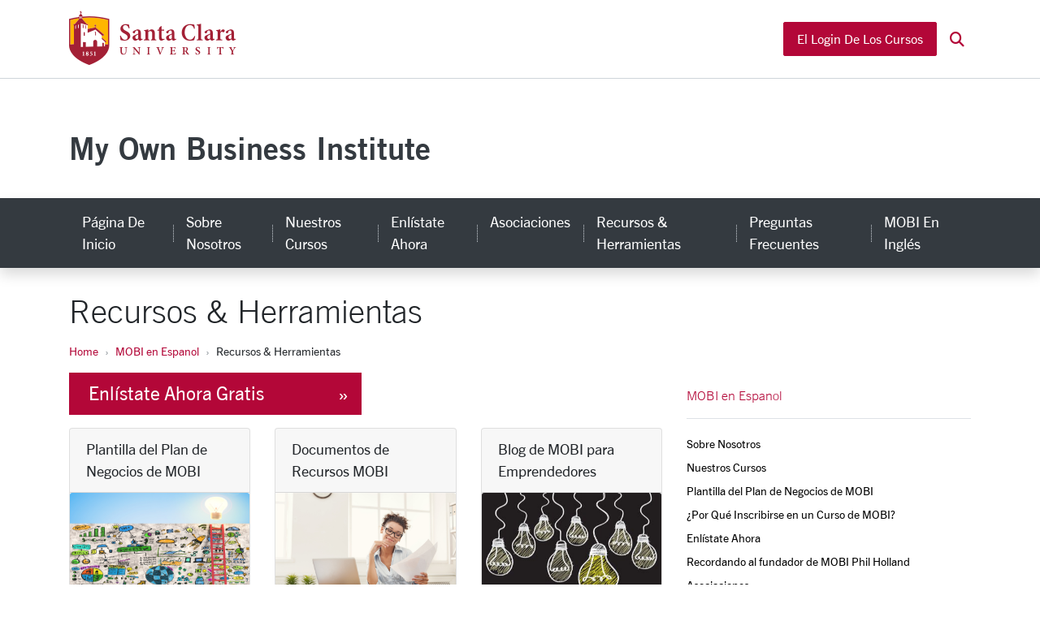

--- FILE ---
content_type: text/html; charset=utf-8
request_url: https://www.scu.edu/mobiespanol/recursos--herramientas/
body_size: 12357
content:
<!DOCTYPE html>
<html lang="es">
<head>
  <meta charset="utf-8">
  <meta http-equiv="X-UA-Compatible" content="IE=edge">
  <meta name="viewport" content="width=device-width, initial-scale=1">
  <title>Recursos & Herramientas - Educación Gratuita en Línea para Iniciar su Propio Negocio</title>
  <meta name="description" content="">
	<meta name="keywords" content="">
	<meta name="author" content="Santa Clara University">
	<meta name="generator" content="MOBI Home">
  <link rel="apple-touch-icon" sizes="57x57" href="/assets/images/favicons/apple-touch-icon-57x57.png">
  <link rel="apple-touch-icon" sizes="60x60" href="/assets/images/favicons/apple-touch-icon-60x60.png">
  <link rel="apple-touch-icon" sizes="72x72" href="/assets/images/favicons/apple-touch-icon-72x72.png">
  <link rel="apple-touch-icon" sizes="76x76" href="/assets/images/favicons/apple-touch-icon-76x76.png">
  <link rel="apple-touch-icon" sizes="114x114" href="/assets/images/favicons/apple-touch-icon-114x114.png">
  <link rel="apple-touch-icon" sizes="120x120" href="/assets/images/favicons/apple-touch-icon-120x120.png">
  <link rel="apple-touch-icon" sizes="144x144" href="/assets/images/favicons/apple-touch-icon-144x144.png">
  <link rel="apple-touch-icon" sizes="152x152" href="/assets/images/favicons/apple-touch-icon-152x152.png">
  <link rel="apple-touch-icon" sizes="180x180" href="/assets/images/favicons/apple-touch-icon-180x180.png">
  <link rel="icon" type="image/png" href="/assets/images/favicons/favicon-32x32.png" sizes="32x32">
  <link rel="icon" type="image/png" href="/assets/images/favicons/android-chrome-192x192.png" sizes="192x192">
  <link rel="icon" type="image/png" href="/assets/images/favicons/favicon-96x96.png" sizes="96x96">
  <link rel="icon" type="image/png" href="/assets/images/favicons/favicon-16x16.png" sizes="16x16">
  <link rel="manifest" href="/assets/images/favicons/manifest.json">
  <link rel="mask-icon" href="/assets/images/favicons/safari-pinned-tab.svg" color="#b30738">
  <meta name="msapplication-TileColor" content="#da532c">
  <meta name="msapplication-TileImage" content="/assets/images/favicons/mstile-144x144.png">
  <meta name="theme-color" content="#ffffff">
  <meta name="pageID" content="47152"/>
  
	<link rel="canonical" href="https://www.scu.edu/mobiespanol/recursos--herramientas/">
  
  
  
  <!--[if lte IE 9]>
  <script src="https://cdnjs.cloudflare.com/ajax/libs/html5shiv/3.7.3/html5shiv.min.js" async></script>
  <![endif]-->
  
  <!-- external styles -->
  <link rel="stylesheet" href="https://use.fontawesome.com/releases/v5.0.6/css/all.css" />
  <script src="https://kit.fontawesome.com/8fd101ac29.js" crossorigin="anonymous"></script>
  <!-- /external styles -->
  
  <!-- toolkit styles -->
  <link rel="stylesheet" href="https://www.scu.edu/assets/public/scu.2.1.1.css" />
  <link href="/media/scuedu/style-assets/stylesheets/f.css" rel="stylesheet">
  <style>
   #navBrandMini .nav-item {
     font-size: .9rem;
   }
  </style>
  <!-- /toolkit styles -->
  
  <script src="https://www.scu.edu/assets/public/scu.js"></script>

  
  
  
  
  
  
  
  
  
</head>
<body class="">
  <!-- Google Tag Manager -->
<noscript><iframe src="//www.googletagmanager.com/ns.html?id=GTM-T5624M"
height="0" width="0" style="display:none;visibility:hidden"></iframe></noscript>
<script>(function(w,d,s,l,i){w[l]=w[l]||[];w[l].push({'gtm.start':
new Date().getTime(),event:'gtm.js'});var f=d.getElementsByTagName(s)[0],
j=d.createElement(s),dl=l!='dataLayer'?'&l='+l:'';j.async=true;j.src=
'//www.googletagmanager.com/gtm.js?id='+i+dl;f.parentNode.insertBefore(j,f);
})(window,document,'script','dataLayer','GTM-T5624M');</script>
<!-- End Google Tag Manager -->

  <a href="#content" class="sr-only sr-only-focusable">Skip to main content</a>
  
  <header class="header-legacy  pt-lg-5 mb-4">
    <nav class="navbar navbar-expand-lg navbar-light bg-white d-lg-block py-0 fixed-top nav-fixed initial nav-users"
         id="navbarUsers" role="navigation">
      
      <div class="container">
        <div class="dropdown nav-brand-mini" id="navBrandMini" style="margin-right: 0">
          <a href="/">
            <i class="navbar-logo fa-kit-duotone fa-scu-primary-logo"></i>
            <span class="sr-only">Santa Clara University Homepage</span>
          </a>
        </div>
				<script>
          window.addEventListener("scroll", function () {
            let logo = document.querySelector(".navbar-logo.fa-kit-duotone.fa-scu-primary-logo");
            if (window.scrollY > 50) {
              logo.classList.add("scrolled");
            } else {
              logo.classList.remove("scrolled");
            }
          });
        </script>
        
        <ul class="navbar-nav ml-auto">
            <li class="nav-item mr-1">
              <a class="nav-link text-capitalize px-3 btn btn-primary text-white" data-toggle="modal" data-target="#mobiLoginModal">El Login de los Cursos</a>
            </li>
            <li class="nav-item dropdown dropdown-search ml-1 d-none d-lg-block">
              <a class="nav-link" href="#" id="dropdownSearch" role="button" data-toggle="dropdown" aria-haspopup="true" aria-expanded="false">
                <span class="sr-only">Search</span> <i class="fas fa-search text-primary"></i>
              </a>
              <div class="dropdown-menu" aria-labelledby="dropdownSearch">
                <form action="https://www.scu.edu/mobi/search" method="get" class="p-3">
                  <div class="input-group">
                    <input class="form-control" name="q" type="search" placeholder="Search MOBI" aria-label="Search">
                    <div class="input-group-append">
                      <button class="input-group-text btn btn-outline-primary" type="submit">
                        <span class="sr-only">Search MOBI</span>
                        <i class="fas fa-search"></i>
                      </button>
                    </div>
                  </div>
                </form>
              </div>
            </li>
          </ul>
      </div>
    </nav>
    <div class="container d-flex align-items-center justify-content-center justify-content-lg-between py-4">
      <div class="d-flex align-items-center py-3">
        <div class="text-lg-left lockup-container">
					<div class="h1 text-site-name text-default">
						<a class="text-dark nameText" href="/mobiespanol/">My Own Business Institute</a>
          </div>
          <style>.alert { margin-top: 49px } @media (max-width: 991.98px) { .alert { margin-top: 75px } }</style>
        </div>
      </div>
    </div>
    
<nav class="navbar navbar-expand-lg navbar-dark bg-dark shadow nav-fixed initial nav-dark nav-custom">
	<div class="container">
		<button class="navbar-toggler px-3 py-2" type="button" data-toggle="collapse" data-target="#navbarCustom" aria-controls="navbarCustom" aria-expanded="false" aria-label="menu">
			<span class="text-capitalize">menu</span>
		</button>
		<form class="form-inline d-lg-none my-2" id="header-search-form"  method="get" action="https://www.scu.edu/search">
			<div class="input-group">
				<input name="q" class="form-control" placeholder="Search" aria-label="Search" type="search">
				<div class="input-group-append">
					<button class="input-group-text btn btn-light" type="submit">
						<span class="fas fa-search">
							<span class="sr-only">Search</span>
						</span>
					</button>
				</div>
			</div>
		</form>
		<div class="collapse navbar-collapse" id="navbarCustom">
			<ul class="navbar-nav mr-auto py-3 py-lg-0">
		<li class="nav-item" id="toplink28959"><a aria-label="página de inicio" class="nav-item nav-link text-capitalize px-3" href="/mobiespanol/">Página de Inicio </a></li>
		<li class="nav-item" id="toplink134924"><a aria-label="sobre nosotros" class="nav-item nav-link text-capitalize px-3" href="/mobiespanol/sobre-nosotros/">Sobre Nosotros </a></li>
		<li class="nav-item" id="toplink42689"><a aria-label="nuestros cursos" class="nav-item nav-link text-capitalize px-3" href="/mobiespanol/cursos/">Nuestros Cursos </a></li>
		<li class="nav-item" id="toplinklogin"><a aria-label="enlístate ahora" class="nav-item nav-link text-capitalize px-3" href="https://courses.myownbusiness.org/login/">Enlístate Ahora </a></li>
		<li class="nav-item" id="toplink42691"><a aria-label="asociaciones" class="nav-item nav-link text-capitalize px-3" href="/mobiespanol/asociaciones/">Asociaciones </a></li>
		<li class="nav-item" id="toplink47152"><a aria-label="recursos & herramientas" class="nav-item nav-link text-capitalize px-3" href="/mobiespanol/recursos--herramientas/">Recursos & Herramientas </a></li>
		<li class="nav-item" id="toplink42693"><a aria-label="preguntas frecuentes" class="nav-item nav-link text-capitalize px-3" href="/mobiespanol/preguntas-frecuentes/">Preguntas Frecuentes </a></li>
		<li class="nav-item" id="toplink5258"><a aria-label="mobi en inglés" class="nav-item nav-link text-capitalize px-3" href="/mobi/">MOBI en Inglés </a></li><li class="nav-item d-lg-none"><div class="dropdown-divider d-lg-none my-3"></div><a class="nav-link text-capitalize px-3" href="https://www.scu.edu/">SCU Home</a></li><div class="d-lg-none">

            <li class="nav-item d-lg-none">
              <a class="nav-link text-white text-capitalize px-3" href="https://www.scu.edu/services/">Offices &amp; Services</a>
            </li>
            <li class="nav-item d-lg-none">
              <a class="nav-link text-white text-capitalize px-3" href="https://www.scu.edu/centers/">Schools &amp; Centers</a>
            </li></div>
			</ul>
		</div>
	</div>
</nav>
  </header>
  <script type="text/javascript" src="https://assets.scu.edu/js/instant-notifications2.0.js"></script>
  
  
  
  
  
  
  <div class="container">
    <h1 class="text-sans-light" id="page-title">Recursos & Herramientas</h1>
    <ol class="breadcrumb">
  <li class="breadcrumb-item"><a href="/">Home</a></li><li class="breadcrumb-item"><a href="/mobiespanol/">MOBI en Espanol</a></li><li class="breadcrumb-item">Recursos & Herramientas  </li>
</ol>
  	<div class="row">
      <div class="col-sm-4 order-sm-last">
          <nav class="sidebar" aria-label="Section Navigation">
  	        <div class="sidebar-top">
                
		<a href="/mobiespanol/" class="sidebar-mobile-trigger d-md-none stretched-link text-primary d-flex" data-toggle="collapse" data-target="#sidebarLinks" aria-expanded="false" aria-controls="sidebarLinks">MOBI en Espanol Sections <i class="fas fa-bars"></i></a>
		<a href="/mobiespanol/" class="d-md-block d-none desktop-title">MOBI en Espanol</a>
		<div class="collapse d-md-block" id="sidebarLinks">
			<ul class="sidebar--links"><li class="border-bottom mb-2 pb-2 d-md-none"><a href="/mobiespanol/">MOBI en Espanol</a></li><li><a href="/mobiespanol/sobre-nosotros/">Sobre Nosotros</a></li><li><a href="/mobiespanol/cursos/">Nuestros Cursos</a></li><li><a href="/mobiespanol/plantilla-del-plan-de-negocios-gratis/">Plantilla del Plan de Negocios de MOBI</a></li><li><a href="/mobiespanol/por-que-mobi/">¿Por Qué Inscribirse en un Curso de MOBI?</a></li><li><a href="https://courses.myownbusiness.org/login/">Enlístate Ahora</a></li><li><a href="/mobiespanol/recordando-al-fundador-de-mobi-phil-holland/">Recordando al fundador de MOBI Phil Holland</a></li><li><a href="/mobiespanol/asociaciones/">Asociaciones</a></li><li><a href="/mobiespanol/recursos--herramientas/mobi-blog/">Blog de MOBI para Emprendedores</a></li><li><a href="/mobiespanol/recursos--herramientas/historias-de-exito/">Historias de Éxito</a></li><li><span class="currentbranch0">Recursos & Herramientas</span>
<ul class="sidebar--links striped">
<li><a href="/mobiespanol/recursos--herramientas/videos/">Videos de MOBI (en inglés)</a></li>
<li><a href="/mobiespanol/recursos--herramientas/mobi-blog/">Blog de MOBI para emprendedores</a></li>
<li><a href="/mobiespanol/recursos--herramientas/historias-de-exito/">Historias de éxito</a></li>
<li><a href="/mobiespanol/recursos--herramientas/glosario-de-terminos-de-negocios/">Glosario de Términos de Negocios</a></li>
<li><a href="/mobiespanol/recursos--herramientas/documentos-de-recursos-mobi/">Documentos de Recursos MOBI</a></li>

</ul>

</li><li><a href="/mobiespanol/anuncios-de-cursos/">Alertas, Anuncios y Actualizaciones de Cursos</a></li><li><a href="/mobiespanol/preguntas-frecuentes/">Preguntas Frecuentes</a></li><li><a href="/mobi/">MOBI en Inglés</a></li><li><a href="https://mysantaclara.scu.edu/givenow?designation=Leavey School of Business&subdesignation=My Own Business Insitute (MOBI)&subdesignationactual=18d7dc56-7d38-462e-9542-b588691f02e0">Donar</a></li>
			</ul>
		</div>
<script>
$(document).ready(function() { 
	if($('.sidebar--links [class*=currentsection]')) { $('.sidebar--links [class*=currentsection]').addClass('active');}//
	$('.sidebar--links').closest('li').children('a').addClass('text-sans-bold');
	$('<span class="sr-only">Current Page: </span>').insertBefore('.currentsection');
});
</script>

            </div>
          </nav>
          <!---error: ReferenceError: "endingHTMLID" is not defined.--->
          
      </div>
    	<div class="col-sm-8 order-sm-first">
        <main id="content"><script>$(document).ready(function() { $("h1.page-title").html("Recursos &amp; Herramientas");$("h1.mt-4").html("Recursos &amp; Herramientas");$("#page-title").html("Recursos &amp; Herramientas");});</script>



<!--cid:962252,sid:47152,ct:171,ly:text/html-->
<div class="grid-item grid-01">
<a href="#externalSiteWarning962252" data-toggle="modal" class="maroon   link-button" role="button" >Enl&iacute;state Ahora Gratis<span aria-hidden="true"></span></a>        <div class="modal" id="externalSiteWarning962252" tabindex="-1">        <div class="modal-dialog modal-lg  modal-dialog-centered">          <div class="modal-content">            <div class="modal-header">              <div class=" h5 modal-title">Leave Santa Clara University’s Website? </div></div>            <div class="modal-body"><div class="alert-warning" style="border: 1px solid transparent; position: relative; padding: 0.75rem 1.25rem; border-radius: .25rem">You are leaving the Santa Clara University Website for a site that is controlled by a third party not affiliated with Santa Clara University. The contents and policies on the third party site you are entering may differ from those of Santa Clara University.  We are not responsible for the contents, policies, or the maintenance of the third party website.</div>            </div>            <div class="modal-footer">              <button type="button" class="btn btn-secondary" data-dismiss="modal">Cancel</button>              <a href="https://courses.myownbusiness.org/course/index.php?categoryid=31" type="button" class="btn btn-primary" target=_blank>Proceed to Site</a>            </div>          </div>        </div>      </div>
</div><!--/cid:962252--><!--cid:962244,sid:47152,ct:223,ly:text/html--><span id="d.en.962244"></span>


<div class="row mt-3 grid-group-grid-00 grid-group-grid-05"></div>

<script>
      $(document).ready(function() {
      	  var i = 0;
      	  var j = 0;
          var k = 3;
          var colclass = 'col-lg-4';
          var gridclass = 'grid-05';
          
          // for grids with an assigned number, remove the default 00 class
          if (gridclass.length > 0) {
          	$( '.row.grid-groupgrid-05' ).removeClass( 'grid-group-grid-00' );
          }
          
          // if the grid does not have an assigned number, add grid-00 to grid items
          if (gridclass.length == 0) {
          	$( '.grid-item').addClass( 'grid-00' );
            gridclass = 'grid-00';
          }

          // count how many items we have for this grid
	      var numItems = $('.grid-item.' + gridclass).length;
          
          // move our grid items into the parent row
          var gridItem = $('.grid-item.grid-05').detach();
		  $('.grid-group-grid-05').append(gridItem);

		  // add a grid class based on the number of columns set for this layout
	      $( '.grid-item.grid-05' ).addClass( 'col-lg-4' ).addClass( 'col-sm-6' ).addClass( 'mb-3' );
          
          // break 4 column grids to two columns at tablet width
          if (colclass == 'col-lg-3') { 
	      $( '.grid-item.grid-05' );
          }
          
          
          // insert breaks in the row if the item count exceeds the column number
          if(colclass == 'col-lg-3') {
            k = 4;
            }
            else if (colclass == 'col-md-6') {
            k = 2;
            }
          
	      while (i < numItems) {
          		
	      		var remainder = i % k;
                // add a break in the middle of a 4-column row
                // var splitremainder = i % 2;
	      		if (remainder == 0 && i !== 0) {
	      			j = i-1;
                    $('.grid-item.grid-05:eq('+j+')').after('</div>');
			    }
			    i++;
			}
      });

</script><!--/cid:962244--><!--cid:962250,sid:47152,ct:304,ly:text/html--><div   class="  grid-item mb-3 grid-05" id="962250" ><span id="d.en.962250"></span>
	<div class="card h-100 ">
			<div class="card-header">Plantilla del Plan de Negocios de MOBI</div>
			<img class="card-img-top" src="/media/mobi/session-images-and-screenshots/Business-Plan-Session-Graphic-360x240.png" alt=" ">
		<div class="card-block card-body">
			<p class="card-text">Vea y descargue la plantilla del plan de negocios de MOBI gratuita y fácil de usar que incluye preguntas y guías para comenzar.</p><br>
			<div><a class="btn btn-primary" href="/mobiespanol/plantilla-del-plan-de-negocios-gratis/" aria-label="Visite la P&aacute;gina  ">Visite la P&aacute;gina</a></div>
		</div>
	</div>
</div><!--/cid:962250--><!--cid:962248,sid:47152,ct:304,ly:text/html--><div   class="  grid-item mb-3 grid-05" id="962248" ><span id="d.en.962248"></span>
	<div class="card h-100 ">
			<div class="card-header">Documentos de Recursos MOBI</div>
			<img class="card-img-top" src="/media/mobi/resources-amp-tools-page/MOBI-Resource-Documents-360x240-360x240.png" alt="Photo of woman at computer reviewing a paper ">
		<div class="card-block card-body">
			<p class="card-text">Vea los ejemplos, plantillas, infografías y listas de verificación incluidas en los cursos en línea gratuitos de MOBI.</p><br>
			<div><a class="btn btn-primary" href="/mobiespanol/recursos--herramientas/documentos-de-recursos-mobi/" aria-label="Visite la P&aacute;gina  ">Visite la P&aacute;gina</a></div>
		</div>
	</div>
</div><!--/cid:962248--><!--cid:962245,sid:47152,ct:304,ly:text/html--><div   class="  grid-item mb-3 grid-05" id="962245" ><span id="d.en.962245"></span>
	<div class="card h-100 ">
			<div class="card-header">Blog de MOBI para Emprendedores </div>
			<img class="card-img-top" src="/media/mobi/resources-amp-tools-page/Blog-3-360x240-360x240.png" alt="Lightbulbs drawn on chalkboard ">
		<div class="card-block card-body">
			<p class="card-text">Lea blogs escritos por nuestro equipo, socios e invitados que ofrecen consejos, información, y experiencia sobre temas empresariales.
</p><br>
			<div><a class="btn btn-primary" href="/mobiespanol/recursos--herramientas/mobi-blog/" aria-label="Visite la P&aacute;gina  ">Visite la P&aacute;gina</a></div>
		</div>
	</div>
</div><!--/cid:962245--><!--cid:962246,sid:47152,ct:304,ly:text/html--><div   class="  grid-item mb-3 grid-05" id="962246" ><span id="d.en.962246"></span>
	<div class="card h-100 ">
			<div class="card-header">Historias de &Eacute;xito Estudiantiles de MOBI</div>
			<img class="card-img-top" src="/media/mobi/resources-amp-tools-page/People-Success-360x240-360x240.png" alt="Overhead photo of people celebrating ">
		<div class="card-block card-body">
			<p class="card-text">Conozca a estudiantes y empresarios de MOBI por el mundo que comparten las historias y experiencias de su viaje hacia la propiedad empresarial.</p><br>
			<div><a class="btn btn-primary" href="/mobiespanol/recursos--herramientas/historias-de-exito/" aria-label="Visite la P&aacute;gina  ">Visite la P&aacute;gina</a></div>
		</div>
	</div>
</div><!--/cid:962246--><!--cid:962247,sid:47152,ct:304,ly:text/html--><div   class="  grid-item mb-3 grid-05" id="962247" ><span id="d.en.962247"></span>
	<div class="card h-100 ">
			<div class="card-header">V&iacute;deos de MOBI Informativos (en ingl&eacute;s)</div>
			<img class="card-img-top" src="/media/mobi/resources-amp-tools-page/Video-2-360x240-360x240.png" alt="Video play icon ">
		<div class="card-block card-body">
			<p class="card-text">Vea videos breves con profesionales de la educación superior y expertos de la industria sobre diversos temas relacionados con el plan de estudios MOBI.</p><br>
			<div><a class="btn btn-primary" href="/mobiespanol/recursos--herramientas/videos/" aria-label="Visite la P&aacute;gina  ">Visite la P&aacute;gina</a></div>
		</div>
	</div>
</div><!--/cid:962247--><!--cid:962251,sid:47152,ct:304,ly:text/html--><div   class="  grid-item mb-3 grid-05" id="962251" ><span id="d.en.962251"></span>
	<div class="card h-100 ">
			<div class="card-header">Glosario de T&eacute;rminos de Negocios </div>
			<img class="card-img-top" src="/media/mobi/resources-amp-tools-page/Glossary-of-Business-Terms-360x240-360x240.png" alt="Photo of group discussing a business graph. ">
		<div class="card-block card-body">
			<p class="card-text">Aprenda los términos y las abreviaturas de negocios incluidos en los cursos de negocios en línea gratuitos de MOBI o que se utilizan en los negocios.</p><br>
			<div><a class="btn btn-primary" href="/mobiespanol/recursos--herramientas/glosario-de-terminos-de-negocios/" aria-label="Visite la P&aacute;gina  ">Visite la P&aacute;gina</a></div>
		</div>
	</div>
</div><!--/cid:962251-->         <div class="row">
          <div class="col-md-6">
            <!---error: ReferenceError: "endingHTMLID" is not defined.--->
          </div>
          <div class="col-md-6">
            
          </div>
         </div>
         <div class="pull-right"></div>
        </main>
       </div> 
      </div>
    </div>
   
    <div class="modal" id="mobiLoginModal" tabindex="-1" role="dialog" aria-labelledby="mobiLoginModal" aria-hidden="true">
      <div class="modal-dialog modal-dialog-centered" role="document">
        <div class="modal-content">
          <div class="modal-header">
            <h5 class="modal-title" id="exampleModalCenterTitle">El Login de los Cursos</h5>
            <button type="button" class="close" data-dismiss="modal" aria-label="Close">
              <span aria-hidden="true">&times;</span>
            </button>
          </div>
          <div class="modal-body">
            <form class="form-signin" action="https://courses.myownbusiness.org/login/index.php">
              <img src="https://www.scu.edu/media/mobi/MOBI_LOGO_Horizontal-color.png" alt="MOBI Logo" class="img-fluid">
              <label for="inputID">Nombre de Usario</label>
              <input type="text" id="inputID" class="form-control" placeholder="Nombre de Usario" required="" autofocus="">
              <label for="inputPassword">Contraseña</label>
              <input type="password" id="inputPassword" class="form-control" placeholder="Contraseña" required="">
              <button class="btn btn-lg btn-primary btn-block mt-3" type="submit">El Login</button>
            </form>
          </div>
        </div>
      </div>
    </div>
   
    <!--cid:1142659,sid:42388,ct:431,ly:text/footer-block-->
<footer class="footer-core border-top bg-white pt-4 footer-core">
	<div class="container">
		<a href="/business/" class="h4 text-dark text-uppercase wordmark d-block mb-4">LEAVEY SCHOOL OF BUSINESS</a>
		<div class="row">
			<div class="col-12 col-md-3">
				<p class="mb-0">500 El Camino Real<br />Santa Clara, CA 95053<br />(408) 554-4000</p>
<ul class="list-unstyled list-spaced">
<li><a href="https://www.scu.edu/map/148/Lucas+Hall">Mapas y Direcciones</a></li>
<li><a href="/business/about/contact/">Comuníquese con Lucas Hall</a></li>
</ul>
				<ul class="list-inline mb-0 footer-social-icons">
					<li class="list-inline-item"><a aria-label="facebook" class="facebook" href="https://www.facebook.com/scubusiness">
					<i class="fa-brands fa-facebook"></i>
					<span class="sr-only">SCU on Facebook</span>
					</a></li>
					<li class="list-inline-item"><a aria-label="instagram" class="instagram" href="https://www.instagram.com/scubusiness/">
					<i class="fa-brands fa-instagram"></i>
					<span class="sr-only">SCU on Instagram</span>
					</a></li>
					<li class="list-inline-item"><a aria-label="linkedin" class="linkedin" href="https://www.linkedin.com/school/santa-clara-university-leavey-school-of-business/">
					<i class="fa-brands fa-linkedin"></i>
					<span class="sr-only">SCU on Linkedin</span>
					</a></li>
					<li class="list-inline-item"><a aria-label="youtube" class="youtube" href="https://www.youtube.com/user/SCUBusinessSchool">
					<i class="fa-brands fa-youtube"></i>
					<span class="sr-only">SCU on YouTube</span>
					</a></li>
				</ul>
			<hr class="d-block d-md-none pt-2">
			</div>
			<div class="col-12 col-md-3">
			<h6 class="text-uppercase">Recursos</h6>
<ul class="list-unstyled list-spaced">
<li><a href="/business/career-management/employers/">Para Reclutadores</a></li>
<li><a href="/business/visitors/">Para Visitantes</a></li>
<li><a href="/title-ix/">Title IX</a></li>
<li><a href="/business/html-sitemap/">Mapa del Sitio</a></li>
</ul>
			</div>
			<div class="col-12 col-md-3">
			<h6 class="text-uppercase">Sitios Internos</h6>
<ul class="list-unstyled list-spaced">
<li><a href="/business/myleavey/" class="">Para Estudiantes</a></li>
<li><a href="/business/faculty-research/">Para Profesores</a></li>
<li><a href="/business/alumni/">Para Exalumnos</a></li>
</ul>
			</div>
			<div class="col-12 col-md-3">
			<p><a href="/business/myleavey/" class=""><img src="/media/leavey-school-of-business/marcom/MyLeavey-Blue-Cropped-360x287.png" alt="MyLeavey For Students" width="125"  height="100"  style=" " class="img-fluid"></a></p>
<p><a class="btn btn-primary text-decoration-none text-uppercase" href="https://mysantaclara.scu.edu/givenow?designation=Leavey%20School%20of%20Business&amp;subdesignation=Dean%27s%20Leadership%20Fund&amp;subdesignationactual=e13c414e-bfd1-4582-ab19-8dcf1e2f0aef&amp;_gl=1*9oh4ls*_gcl_au*MTcxMDEzMzkwMS4xNjk5MzgzOTQ5" target="_blank" rel="noopener">Donar a Leavey</a></p>
			</div>
		</div>
	</div>
	<div class="bg-scu-red mt-4 small align-items-center"><div class="container d-flex p-3 logo-container"><span class="wordmark link-home logo-footer"><a href="https://www.scu.edu/" class="footer-wordmark"><svg aria-hidden="true" style="position: relative; z-index: 2" xmlns="http://www.w3.org/2000/svg" viewBox="0 0 1366 512"><!--!Font Awesome Pro 6.7.2 by @fontawesome - https://fontawesome.com License - https://fontawesome.com/license (Commercial License) Copyright 2025 Fonticons, Inc.--><defs><radialGradient id="sunFill" cx="0.5" cy="0.8" r="0.01" fx="0.5" fy="0.8"><stop offset="0%" stop-color="#FFB600" stop-opacity="1" /><stop offset="100%" stop-color="#FFB600" stop-opacity="0"><animate id="opacity-anim" attributeName="stop-opacity" values="0;0;0;1" keyTimes="0;0.8;0.9;1" dur="4.5s" begin="indefinite" fill="freeze" /></stop><animate id="radius-anim" attributeName="r" values="0.01;10.0" calcMode="spline"keySplines="0.42 0 1 1"dur="5s" begin="indefinite" fill="freeze"  /></radialGradient></defs><path class="" fill="#FFF" d="M10.1 85c23.6-6.1 47.7-10.9 72.2-14.2c0 2.4 0 4.9 0 7.3L48.8 118l-15.6 5 6.5 6.2 0 156.1c-13.6 1.5-23.8 2.8-29.7 3.6c0-51.8 0-119.7 0-203.9zm99.1-17.2c18.3-1.7 36.7-2.5 55.4-2.6c53.3 .1 105.1 7 154.5 19.8c0 0 0 132 0 203.9c-6.1-.8-14.5-1.9-25-3.1l0-16 9.5-.9 0-6-35.7-31.9c0-5.3 0-10.5 0-15.8l16.9-1.6 0-7.3-68.2-59.3 0-12.8 6.1 1.2 0-4.4-6.1-1.3 0-6-4.7-1 0 6-6.1-1.3 0 4.5 6.1 1.2 0 14.8-60.2 12.1 0-31.2 6.4-6L142.6 118 109.1 78.2c0-3.5 0-6.9 0-10.4z"/><path id="sunrise" class="fa-secondary" fill="url(#sunFill)" d="M10.1 85c23.6-6.1 47.7-10.9 72.2-14.2c0 2.4 0 4.9 0 7.3L48.8 118l-15.6 5 6.5 6.2 0 156.1c-13.6 1.5-23.8 2.8-29.7 3.6c0-51.8 0-119.7 0-203.9zm99.1-17.2c18.3-1.7 36.7-2.5 55.4-2.6c53.3 .1 105.1 7 154.5 19.8c0 0 0 132 0 203.9c-6.1-.8-14.5-1.9-25-3.1l0-16 9.5-.9 0-6-35.7-31.9c0-5.3 0-10.5 0-15.8l16.9-1.6 0-7.3-68.2-59.3 0-12.8 6.1 1.2 0-4.4-6.1-1.3 0-6-4.7-1 0 6-6.1-1.3 0 4.5 6.1 1.2 0 14.8-60.2 12.1 0-31.2 6.4-6L142.6 118 109.1 78.2c0-3.5 0-6.9 0-10.4z"/><path class="fa-primary" fill="#ffffff" d="M488.2 155c-4-12.7-10.8-27.3-27.4-27.3c-12.6 0-20.4 9.3-20.4 20.6c0 12.5 8.2 19.2 25.2 27.7c19 9.7 35.1 20.2 35.1 41.2c0 22.4-18.8 40-47.3 40c-15.1 0-30.2-5.8-32.6-7l-4.5-33.4 6.8-2c3.6 12.7 14.4 34.6 34.1 34.6c13.4 0 21.6-8.9 21.6-22.4c0-12.9-9.6-20.4-24.6-28.3c-17.8-9.3-34.3-20-34.3-40.6c0-21 16.6-38.2 44.1-38.2c11.6 0 21.8 3.4 27 5.1c.8 7.5 2 16 3.6 28.7l-6.4 1.4zm181 99.2v-6.1c9.6-1.2 10.8-2.2 10.8-16.6V197.7c0-14.3-6.2-20.4-15.4-20.4c-6.2 0-12 3.2-17.4 7.7v48.3c0 12.9 1.2 13.7 10.6 15v6.1H611.9v-6.1c12.2-1.6 13.2-2.2 13.2-15.6V190.8c0-12.5-1-13.1-11.2-15.2v-5.5c10.6-1.4 22.4-4.2 33.3-7.9v15.4c4-2.8 8-5.9 12.8-8.9c5.8-3.8 10.2-5.9 16-5.9c16 0 25.8 11.7 25.8 31.7V233c0 13.1 1.2 13.7 12.2 15.2v6.1l-44.9 0zm88.8 2.4c-14.4 0-22.6-7.5-22.6-25.1V174.4h-14l-.1-2.4 5.6-6.7h8.4V150.6l17.5-15 4.3-.1v29.8H778v9l-20.8 .1v50.5c0 16 7.2 18.2 11.6 18.2c4 0 7.6-1.2 10.8-2.6l2 6.3L758 256.7h0zm273.8-36.6l-8.6 32.1c-5.1 1.9-17.7 5-35 5c-46.7 0-66.7-35-66.7-66.9c0-42 28.7-70.5 70.9-70.5c14.6 0 27.6 4.2 32.5 5.5c1.4 11.1 2.7 20.2 4 32.1l-6.3 1.4c-5.4-23-18.2-30.7-34.1-30.7c-27.6 0-42.6 27.9-42.6 58.2c0 37.2 18.4 62.2 44 62.2c16.4 0 26.9-10.9 36.1-31.1l6 2.6 0 0zm12.2 34.1v-6.1c12.2-1.6 13.4-2.6 13.4-15.8V145c0-12.7-1-14-12.6-15.2v-5.7c11-1.2 25-4.2 34.7-7.1V232.4c0 13.5 1.4 14.6 13.8 15.8v6.1l-49.3 0zm193.3-69.9c6.8-11.9 15-21.4 23.2-21.4c7.6 0 12.8 5.5 12.8 11.7c0 5.9-3.8 11.1-8.6 12.9c-2.6 1-4.6 .6-5.8-.6c-3.4-2.8-5.8-4.2-9-4.2c-4.4 0-9.2 3.8-13 13.1v37.4c0 12.7 1 13.7 16.4 15v6.1h-51.1v-6.1c10.8-1.2 12.6-2.2 12.6-15V189.8c0-11.3-1.2-12.1-11.4-14.1v-5.3c11.2-1.6 22-4 33.5-7.9v21.8h.4l0 0zM477.1 313.2c-5.3 .3-7.5 2-8 5.5c-.4 2.7-.6 6.3-.6 13.7v9.2c0 10.3-1.6 18.2-6.8 23.8c-4.3 4.5-10.6 6.7-16.9 6.7c-5.8 0-11.5-1.3-15.8-4.7c-5.3-4.2-7.9-11.1-7.9-22V323c0-8.7-.8-9.2-7.9-9.8v-3.1h26.5v3.1c-6.9 .6-7.8 1.1-7.8 9.8v20.6c0 14.4 5.3 22.7 15.8 22.7c11.8 0 16.5-9.4 16.5-25v-8.9c0-7.3-.5-11-.8-13.9c-.6-3.4-2.6-4.9-9-5.3v-3.1h22.8v3.1l0 0zm107.5-.1c-5 .3-7 1.6-7.5 5.8c-.4 2.8-.7 7.2-.7 15.6v37.2h-3.9l-38.9-47.4h-.2v21.9c0 8.3 .4 12.5 .6 15.3c.5 4.4 2.2 5.9 8.9 6.3v3H520.6v-3c5.2-.4 7.4-1.8 7.9-6c.3-3.1 .7-7.3 .7-15.6V326.3c0-6.3-.1-7.7-1.9-9.8c-1.9-2.3-3.8-3.1-8-3.5v-3h15.9l36.6 43h.3V334.4c0-8.4-.5-12.8-.6-15.5c-.6-4-2.5-5.5-9.2-5.9v-3h22.3v3h0zm51.6 57.7v-3c7.1-.7 8-1.2 8-9.2V322.3c0-7.9-.8-8.6-8-9.1v-3.1h26.6v3.1c-7.1 .6-7.9 1.2-7.9 9.1v36.3c0 7.8 .7 8.5 7.9 9.2v3H636.3zm140.3-57.6c-6.1 .7-7.7 1.8-11.3 10.5c-2.9 6.8-11.8 28.8-18.9 48.2h-4c-6.3-17.1-14.6-38.7-19-49.9c-2.8-7.1-4.3-8.2-9.9-8.8v-3.1h25.8v3.1c-6.8 .9-6.8 1.9-5.4 5.9c2.6 7.2 9.6 25.8 14.1 37.2h.2c5-12.9 10-26.3 12.7-34.9c2-6.1 1.8-7.2-5.7-8.1v-3.1h21.4l0 3.1zm97.2 42.4c-.6 3.7-2.4 12.4-3.2 15.2H823.3v-3c8.1-.7 8.9-1.3 8.9-9.2V322.3c0-8.2-.8-8.6-7.6-9.1v-3.1H870c.1 1.9 .6 8.4 .9 13.8l-3.1 .5c-.8-3.5-1.9-6.3-3.4-8s-4-2.4-9.7-2.4h-8.1c-3.2 0-3.5 .2-3.5 3.2v20.3h7.1c8 0 8.9-.6 10.1-7h3.1v18.5h-3.1c-1.2-6.7-2.1-7.1-10.1-7.1H843v16.6c0 4.5 .5 6.6 2.2 7.7c1.7 .9 4.9 1 8.7 1c5.6 0 9.7-.7 11.8-3.1c1.8-2 3.4-5 5-9l3.1 .6h0zm108.1 16.1c-.7 0-1.9-.1-2.9-.1c-10-.5-13.7-2.9-17.6-8.9c-2.7-4.1-5.6-9.4-8.2-14.2c-1.5-2.8-3.1-3.9-6.8-3.9h-2.1v14.1c0 7.7 .8 8.5 8 9.2v3H925.7v-3c7.1-.7 8.1-1.4 8.1-9.2V322.1c0-7.7-.8-8.4-7.8-9v-3.1h24.9c7.6 0 12.2 .9 15.9 3.4c3.7 2.5 6.2 6.6 6.2 12.4c0 8.1-5.3 12.7-11.7 15.4c1.5 2.9 5 9.2 7.8 13.4c3.3 5.1 5.3 7.9 7.3 10c2.1 2.4 3.9 3.5 6 4.2l-.6 2.8 0 0zm-34.5-30.5c4.3 0 7.3-.7 9.4-2.5c3.2-2.7 4.6-6.4 4.6-11.3c0-10-5.9-13.7-11.8-13.7c-2.4 0-3.8 .5-4.4 .9c-.6 .6-.8 1.6-.8 3.7v22.9h3.1 0zm119.1-16.1c-1.8-5.9-5-12.6-12.7-12.6c-5.8 0-9.4 4.3-9.4 9.5c0 5.8 3.8 8.9 11.7 12.8c8.8 4.5 16.2 9.3 16.2 19c0 10.4-8.7 18.5-21.8 18.5c-3.5 0-6.7-.6-9.2-1.4c-2.5-.7-4.2-1.4-5.3-2c-.8-2.2-2-10.1-2.7-15.3l3.1-.9c1.7 5.9 6.7 16 15.7 16c6.2 0 10-4.1 10-10.4c0-6-4.4-9.4-11.4-13.1c-8.2-4.3-15.8-9.2-15.8-18.8c0-9.7 7.7-17.6 20.4-17.6c5.4 0 10.1 1.6 12.5 2.3c.4 3.5 .9 7.4 1.7 13.3l-3 .7 0 0zm64.5 45.8v-3c7.1-.7 8-1.2 8-9.2V322.3c0-7.9-.8-8.6-8-9.1v-3.1h26.6v3.1c-7.1 .6-7.9 1.2-7.9 9.1v36.3c0 7.8 .7 8.5 7.9 9.2v3H1131zm129.6-45.3c-1.1-4.7-2.2-7.6-3.6-9.2c-1.7-1.9-3.7-2.4-9.7-2.4h-5v44.7c0 7.7 .8 8.5 9.3 9.2v3h-28.9v-3c8-.7 8.9-1.4 8.9-9.2V313.9h-4.2c-7.6 0-9.3 .8-10.6 2.6c-1.4 1.6-2.4 4.6-3.5 9.1H1210c.4-6.3 .9-13 1.1-17.8h2.1c1.4 2.1 2.6 2.3 5.2 2.3h37c2.4 0 3.5-.6 5.1-2.3h2.1c0 4 .5 11.8 .9 17.5l-3 .2 0 0zM1365 313.2c-6.1 .7-7.7 2.1-11.1 7.7c-3.7 6-6.4 10.5-10.8 19c-1.3 2.4-1.7 3.5-1.7 6.3v12.2c0 8.2 .7 8.8 9.1 9.4v3h-28.6v-3c8-.6 8.8-1.2 8.8-9.4V347.2c0-2.1-.4-3.1-1.5-5.3c-2.8-5.3-6.2-11.5-11.5-20.9c-3.6-6.3-4.9-7.2-10.2-7.8v-3.1h24.8v3.1c-6.2 .8-6.1 2-4.4 5.2c3.5 6.8 7.5 14 11.3 20.9c3-5.6 7.8-14.5 10.1-20.2c1.8-4.1 1.6-5.2-5.4-6v-3.1H1365v3.1 0zM582.8 256.6c-4.6 0-8.6-1.8-11.2-4c-2.6-2.6-4-5.2-5-8.1c-2.5 2.3-15.1 12.1-24.1 12.1c-14.9 0-23.6-12.9-23.6-25.4c0-9.3 7-15.6 17.4-20.1c11.6-5 29.8-12.8 29.8-12.8V187c0-8.7-2.5-14.4-10.2-14.4c-9.1 0-13.6 4.9-16.2 14.5c-1.1 4.2-1.8 8.8-7.9 8.8c-5.5 0-11.4-4.9-11.4-9.6c0-9.5 21.3-18.5 38.4-23.2c21.5 0 28.6 12 28.6 31.5v38c0 7.2 2.4 9.7 6.6 9.7c2.4 0 5.1-.8 7.1-1.8l1.9 5.1-20.2 11.1 0 0zM566 205.8s-9.1 4.1-13.3 6.3c-6.8 3.2-10.7 8-10.7 15c0 10.9 5.9 15.3 12.8 15.3c3.6 0 7.6-1.8 11.2-4.6l0-32zm291 50.8c-4.6 0-8.6-1.8-11.2-4c-2.6-2.6-4-5.2-5-8.1c-2.5 2.3-15.1 12.1-24.1 12.1c-14.9 0-23.6-12.9-23.6-25.4c0-9.3 7-15.6 17.4-20.1c11.6-5 29.8-12.8 29.8-12.8V187c0-8.7-2.5-14.4-10.2-14.4c-9.1 0-13.6 4.9-16.2 14.5c-1.1 4.2-1.8 8.8-7.9 8.8c-5.5 0-11.4-4.9-11.4-9.6c0-9.5 21.3-18.5 38.4-23.2c21.5 0 28.6 12 28.6 31.5v38c0 7.2 2.4 9.7 6.6 9.7c2.4 0 5.1-.8 7.1-1.8l1.9 5.1L857 256.6l0 0zm-16.8-50.8s-9.1 4.1-13.3 6.3c-6.8 3.2-10.7 8-10.7 15c0 10.9 5.9 15.3 12.8 15.3c3.6 0 7.6-1.8 11.2-4.6v-32h0zm331.1 50.8c-4.6 0-8.6-1.8-11.2-4c-2.6-2.6-4-5.2-5-8.1c-2.5 2.3-15.1 12.1-24.1 12.1c-14.9 0-23.6-12.9-23.6-25.4c0-9.3 7-15.6 17.4-20.1c11.6-5 29.8-12.8 29.8-12.8V187c0-8.7-2.5-14.4-10.2-14.4c-9.1 0-13.6 4.9-16.2 14.5c-1.1 4.2-1.8 8.8-7.9 8.8c-5.5 0-11.4-4.9-11.4-9.6c0-9.5 21.3-18.5 38.4-23.2c21.5 0 28.6 12 28.6 31.5v38c0 7.2 2.4 9.7 6.6 9.7c2.4 0 5.1-.8 7.1-1.8l1.9 5.1-20.2 11.1 0 0zm-16.8-50.8s-9.1 4.1-13.3 6.3c-6.8 3.2-10.7 8-10.7 15c0 10.9 5.9 15.3 12.8 15.3c3.6 0 7.6-1.8 11.2-4.6l0-32zm190.2 50.8c-4.6 0-8.6-1.8-11.2-4c-2.6-2.6-4-5.2-5-8.1c-2.5 2.3-15.1 12.1-24.1 12.1c-14.9 0-23.6-12.9-23.6-25.4c0-9.3 7-15.6 17.3-20.1c11.6-5 29.8-12.8 29.8-12.8V187c0-8.7-2.5-14.4-10.2-14.4c-9.1 0-13.6 4.9-16.2 14.5c-1.1 4.2-1.8 8.8-7.9 8.8c-5.5 0-11.4-4.9-11.4-9.6c0-9.5 21.3-18.5 38.4-23.2c21.5 0 28.6 12 28.6 31.5v38c0 7.2 2.4 9.7 6.6 9.7c2.4 0 5.1-.8 7.1-1.8l1.9 5.1-20.2 11.1 0 0zm-16.8-50.8s-9.1 4.1-13.3 6.3c-6.8 3.2-10.6 8-10.6 15c0 10.9 5.9 15.3 12.8 15.3c3.6 0 7.6-1.8 11.2-4.6v-32h0zM127.4 378.1V380H109.1v-1.9c5.4-.3 5.7-.8 5.7-4.6v-19c0-2.7-.9-2.9-3.1-3.2l-1.6-.3v-1.7c4-.5 8.5-1.5 11.6-2.6v26.8c0 3.9 .3 4.4 5.6 4.6zm32.3-7.5c0 6.7-6.6 10-11.7 10c-7 0-11.4-3.6-11.4-8.9c0-2.5 1.2-3.9 2.2-4.8c1-.8 3.2-2.1 4.7-3c-3-1.7-5.7-4.3-5.7-8.2c0-5 4.4-9.1 10.7-9.1c5.8 0 9.6 3.5 9.6 8.1c0 1.5-.5 2.9-1.7 4c-.8 .7-1.9 1.5-3.9 2.7c3.7 2 7 4.5 7 9l0 0zM144 353.4c0 3.5 2.6 5.2 6.8 7.1c1.2-1.1 1.9-2.6 1.9-5.6c0-4.6-2.7-6.1-4.7-6.1c-2.6 0-4 1.9-4 4.6zm9.3 19.8c-.1-3.7-2.5-5.5-7.7-8.1c-1.6 1.2-2.8 3.4-2.8 6.1c0 5 2.9 7.3 5.8 7.3s4.7-1.8 4.6-5.3zm61 .3V346.7c-3.1 1.1-7.6 2.2-11.6 2.6V351l1.6 .3c2.1 .3 3.1 .5 3.1 3.2v19c0 3.8-.4 4.4-5.7 4.6V380h18.3v-1.9c-5.3-.3-5.6-.7-5.6-4.6zm-33-14.2c-1.4 0-4.3 .7-6.9 1.6c.5-2.2 1.2-5.6 1.7-7.9h13l1.7-5.2-.3-.5h-16c-.7 4.9-2 11.6-3 16.4l.3 .3c1.4-.4 3.1-.9 5.4-.9c4.8 0 7.8 3.1 7.8 7.8c0 3.8-1.5 6.7-4.7 6.7c-3.3 0-5.6-2.2-6.8-3.3c-.7-.7-1.4-.7-2-.3c-.9 .7-1.6 1.9-1.6 2.8c0 .7 .2 1.3 1.3 2.1c1.2 1 3.4 1.7 5.5 1.7c3.1 0 7-1.4 9.9-3.5c3.7-2.6 5.2-5.8 5.2-9.1c0-4.5-3.5-8.8-10.3-8.8l0 0zM294 266.4v36.8l-8.9 .2V274.5l-13.3-.5v29.7l-41.6 1.1V266.8h0s0 0 0 0c0-8.9-6.5-16.8-15.9-16.8c-8.8 0-15.9 6.4-15.9 15.3v40.5l-61.5 1.7V268.6l-22.9-.8V308l-18.2 .5V112.3l56 16.7v62.2l64.1-25.8 52 46.4v31.1L294 266.4zM117.9 130.1c0-2.7-2.2-5.5-4.9-6.2c-1.7-.5-3.1 0-4 1c2 1.2 3.4 3.4 3.4 5.6v21.4l5.5 1.3V130.1zm11.4 57.6l-9.5-1.8v29.4l9.5 1.3V187.7zm11-51.1c0-2.7-2.2-5.5-4.9-6.2c-1.7-.5-3.1 0-4 1c2 1.2 3.4 3.4 3.4 5.6v20.2l5.5 1.3V136.5zm79.7 53.4c0-3.2-2.6-6.5-5.7-7.3c-2-.5-3.7 0-4.7 1.2c2.3 1.4 4 4 4 6.6V213l6.5 1.1 0-24.1zM78.1 124c-2.7 .7-4.9 3.5-4.9 6.2v23l5.5-1.3V130.6c0-2.2 1.4-4.4 3.4-5.6c-.9-1-2.3-1.5-4-1l0 0zm26-69c-1.6 .4-3.6 .6-5.9 .7V73.4c2.3 .1 4.3 .3 5.9 .7V55v0zM87.3 74.1c1.6-.4 3.6-.6 5.9-.7V55.7c-2.3-.1-4.3-.3-5.9-.7V74.1zM55.7 130.4c-2.7 .7-4.9 3.5-4.9 6.2v21.9l5.5-1.3V137c0-2.2 1.4-4.4 3.4-5.6c-.9-1-2.3-1.5-4-1l0 0zm108.8-75c-15.3 0-30.5 .6-45.7 1.7V50.9c0-8.8-4.9-16.5-12.1-20.5c2-2.5 3.2-5.7 3.2-9.1c0-8-6.4-14.4-14.3-14.4s-14.3 6.5-14.3 14.4c0 3.5 1.2 6.6 3.2 9.1c-7.2 4-12 11.7-12 20.5V62.4C48.2 66 24.1 71 .3 77.4V293.7C.3 341 33.1 408.3 164.5 457.4C295.9 408.3 328.7 341 328.7 293.7V77.4C275.2 63 220 55.5 164.5 55.4zM319 293.7c0 40.7-28.3 105.4-154.5 153.2C38.3 399.1 10.1 334.4 10.1 293.7v-4.8V85c23.6-6.1 47.7-10.9 72.2-14.2v-20c0-6.7 4.8-12.2 10.9-13.3l0-14.7-6.5-1.3V16.8l6.5 1.4V11.7l5 1.1v6.4l6.5 1.4v4.8L98.2 24V37.7c6.2 1.2 10.9 6.5 10.9 13.2V67.8c18.3-1.7 36.7-2.5 55.4-2.6c53.3 .1 105.1 7 154.5 19.8V288.9v4.8l0 0z"/></svg><span class="sr-only">Santa Clara University Homepage</span></a></span><div class="text-light row" style="align-items: center; gap: 1rem; margin-top: 1rem; margin-bottom: 1rem"><div id="temperature-container" style="width: 120px"><img id="weather-icon" src="" style="margin-right: 4px" alt=""/><div><span id="footer-temperature-f">-</span><span>°F</span> / <span id="footer-temperature-c">-</span><span>°C</span></div></div><div><span id="copyright" style="color: #FFFFFF;">&copy;</span> 2026</div><div><a href="https://www.scu.edu/accessibility" class="text-white"><span aria-hidden="true" class="fa fa-universal-access text-light"></span><span>&nbsp;Accessibility</span></a></div></div></div></div>
</footer><script src="https://assets.scu.edu/public/js/weather-widget.js"></script><script src="https://assets.scu.edu/public/js/animation-sunrise.js"></script><!--/cid:1142659--><!--endEditable-->
    <script> $(document).ready(function() { 								
		$("#toplink47152").addClass("active"); 			
		$("#toplink28959").addClass("active"); 			
		$("#toplink1127").addClass("active"); 		
});															
try { if ( document.cookie.match(/^(.*;)?\s*scut4edit\s*=\s*[^;]+(.*)?$/) !== null ) { 	console.log("add cp link");		
var copyright = document.getElementById("copyright");									  			
if (  copyright ) {																				
copyright.innerHTML = '<a href="https://t4.scu.edu/terminalfour/page/section#edit/47152"  class="copyright-editlink" style="color:white">©</a>'; 			
 }}}  catch (error) {   console.error(error);} 		</script>			
<!--aanc-PageInfo:chan=20,layout=519268,sid=47152,cid=509174-->
    <script>
      $(document).ready(function() {
        if ( $('.accordion-item') ) {   
            $.getScript( "https://www.scu.edu/media/scuedu/script-assets/accordion-toolkit.js");     
        } 
        $( "table" ).addClass( "table" );
      });
    </script>

    <!-- Embed Code - Pop Up -->

<script src="https://d718c1342b2043a4bd6b316e727f7617.js.ubembed.com" async></script>

<!-- test -->
    
   </body>
</html>

--- FILE ---
content_type: text/css
request_url: https://www.scu.edu/media/scuedu/style-assets/stylesheets/f.css
body_size: 4931
content:
/* add on styles for legacy content types */

/*remove focus from buttons*/
button:focus:not(:focus-visible) {
    outline: none;
}

/* handling selected branch and link formatting */
.alert-body a {
    font-size: 1rem !important;
}
/*.list-group-item a {
    text-decoration: none!important;
}*/
.h3 a {
    text-decoration: none!important;
}
/*.media-body a {
    text-decoration: none!important;
}
li.media a {
    text-decoration: none !important;
}*/

ul.sidebar--links.striped > li > a {
    text-decoration: none!important;
}
ul.sidebar--links > li > a {
    text-decoration: none!important;
}
#sidebarLinks > ul li > span {
    color: #b30738;
    padding-bottom: .25rem;
    padding-top: .25rem;
    font-family: "Trade Gothic W01 Bold_2";
 }
#sidebarLinks > ul li > span > a {
   color: #444;
   text-decoration: none!important;
 }
li.breadcrumb-item a {
    text-decoration: none!important;
}
/* temporary patch for pagination styles

.page-item.active .page-link {
    background-color: #9e1b32;
    border-color: #9e1b32;
}

.page-link {
    color: #9e1b32;
    background-color: #fff;
    border: 1px solid #dee2e6;
}

*/

/* temp fix for overlapping header in mobile

@media (max-width: 760px) {
  .sitemain .jumbotron, .sitemain .subheader {
    margin-top: 3rem !important;
  }
  .sitemain #page-title {
    margin-top: 4rem !important;
  }
}
 */

.module {
    width: 100%;
    margin: 1em 0 2em;
}

.subheader.module {
	margin:0;
}

.news.module .media-list {
  padding-left:0;
}

.news.module .media-left {
  width: 38.125%;
  /*max-width: 178px;*/
  padding-left: 3px;
  padding-top: 2px;
  padding-right: 20px;
}

.news.module .media-body > *:last-child {
  margin-bottom: 0;
}

.news.module .media-heading {
  margin: 0;
  font-size: 20px;
  line-height: 1.2;
  text-transform: none;
}

.news.module .media-left .thumbnail {
  width:100%;
}

.media {
    margin-top: 15px;
}

.media:first-child {
    margin-top: 0;
}

.topstories-module li:first-child .media-left {
    width: 100%;
    max-width: 100%;
    padding: 2px 3px 5px 3px;
    display: block;
}

.topstories-module li:first-child {
	display:block;
}

.topstories-module li:first-child .media-body {
    width: 100%;
    vertical-align:top;
    display: table-cell;
}

.img-circle {
    border-radius: 50%;
}

.img-thumbnail, .thumbnail {
    box-shadow: 0 1px 5px rgba(0,0,0,.18) !important;
}

.thumbnail {
    display: block;
    padding: 2px;
    margin-bottom: 23px;
    line-height: 1.466667;
    background-color: #fff;
    border: 1px solid #fff;
    border-radius: 0;
    -webkit-transition: border .2s ease-in-out;
    transition: border .2s ease-in-out;
}


.one-column.person-spotlight.module ul {
margin-left:-20px;
}

.person-spotlight.module .media-left {
    width: 38.125%;
    padding: 2px 20px 3px 3px;
}

.person-spotlight.module .person-spotlight-department {
    margin: 1em 0 .5em;
    font-size: 13px;
}

.person-spotlight.module .media-heading, .person-spotlight.module .person-spotlight-name {
    margin: 0;
    font-size: 16px;
    line-height: 1.2;
    text-transform: none;
    color: #9e1b32;
}

/* corrects next-row wrapping of floats in profile 2-column grid */
.person-spotlight.module.one-column {
    float: left;
    margin-top: 0;
	min-height:160px;
}

@media (min-width: 1200px)
.col-sm-8 .person-spotlight.module.one-column {
    max-width: 360px;
}

@media (min-width: 1065px)
.col-sm-8 .person-spotlight.module.one-column {
    max-width: 320px;
}

.col-sm-8 .profile-spotlight-grid .person-spotlight.module.one-column:nth-child(2n+1) {
    clear: both;
}

@media (min-width: 768px) {
  .news.module.two-column .media-left {
    width: 28%;
  }
}

.img-thumbnail, .thumbnail {
    box-shadow: 0 1px 5px rgba(0,0,0,.18) !important;
}

.featured-story.module .thumbnail {
    margin-bottom: 1em;
}

.module img {
    width: 100%;
    max-width: 100%;
    height: auto;
}

.module .lw_events_image img {
    width: auto;
}

.announcement.module .announcement-body {
    padding: 22px 0 22px 22px;
}


.agenda img {
	width:100%;
	height:auto;
}

.card-block {
    /* deprecated in bs4 */
    -ms-flex: 1 1 auto;
    padding: 1.25rem;
}

/* General Content intro formatting includes h2 */
.intro h2 p {
    font-size: 1.25rem;
    font-weight: 300;
}

/* removes 40px padding included in LWC widget stylesheet */
.lw_widget_events li {
    padding-left: 0px !important;
}

/* removes margin from add-on module class above */
.can-we.module {
   margin-top: 0;
}

/* can be removed once .bg-maroon class is added to scu.css */

.bg-maroon {
	background-color:#72001b;
}

/* fix for images added to grid without img-responsive or img-fluid - page id 36847 */

div[class*="grid-group"] img {
    max-width: 100%;
    height: auto;
}


/* Fix positions for named anchors
div[id^="d.en."]  {
  margin-top: -115px;  
  padding-top: 115px; 
  display: block;
  width:1px;
} */
















































--- FILE ---
content_type: application/javascript
request_url: https://d718c1342b2043a4bd6b316e727f7617.js.ubembed.com/
body_size: 1676
content:
(function(s){s.src="https://assets.ubembed.com/universalscript/releases/v0.184.0/bundle.js";s.addEventListener("load",function(){ube.init({"environment":"production","geoData":{"latitude":39.96118,"longitude":-82.99879,"continentCode":"NA","countryCode":"US","regionCode":"OH","city":"columbus"},"ubCode":"d718c1342b2043a4bd6b316e727f7617","matchingRules":[{"embUuid":"41695434-72e1-4e3c-9118-5af56f78bd36","version":"21f4ca7acfb14f22b6079c959fd66107","published":{"version":"21f4ca7acfb14f22b6079c959fd66107","status":"current"},"event":{"type":"published","timestamp":1757606702204},"parentVersion":"13dfd380c8af4aec969079c0f20c4c50","schemaVersion":19,"meta":{"env":"production","creatorUserUuid":"0644569d-051f-4670-bb24-ab2ecde9b928","originalUrlChoice":""},"ubCode":"d718c1342b2043a4bd6b316e727f7617","clientUuid":"977e51af-4bec-4666-828c-111c873c23b9","rule":{"cookieTargets":{"enabled":false,"rules":[]},"urlTargets":{"rules":[{"type":"exact","visibility":"show","value":"mobi/resources--tools/blog-posts/ethics-in-life-and-business/ethics-in-life-and-business.html"},{"type":"exact","visibility":"show","value":"mobi/business-courses/starting-a-business/communication-tools/"},{"type":"exact","visibility":"show","value":"mobi/resources--tools/low-cost-business-ideas/"},{"type":"exact","visibility":"show","value":"mobi/"},{"type":"exact","visibility":"show","value":"mobi/resources--tools/business-terms-glossary/"},{"type":"exact","visibility":"show","value":"mobi/business-courses/starting-a-business/choosing-the-right-business/"},{"type":"exact","visibility":"show","value":"mobi/business-courses/managing-a-business/developing-negotiation-skills/"},{"type":"exact","visibility":"show","value":"mobi/business-plans/"},{"type":"exact","visibility":"show","value":"mobi/business-courses/starting-a-business/marketing/"},{"type":"exact","visibility":"show","value":"mobi/business-courses/"},{"type":"exact","visibility":"show","value":"mobi/frequently-asked-questions-faqs/"}],"domain":"www.scu.edu"},"geoTargets":{"enabled":false,"rules":[]},"scheduling":{"enabled":false,"startTime":0,"endTime":0},"referrerTargets":{"enabled":false,"rules":[]},"trigger":{"name":"timed","parameters":[{"name":"delay","value":"3"}]},"variants":[{"weight":0,"letter":"a","trackingId":"1a50f06a7c7c4b82892aa1cf69846536","dimensions":{"mobile":{"width":0,"height":0},"desktopEnabled":true,"desktop":{"width":760,"height":500},"mobileEnabled":false},"display":{"name":"overlay"}},{"weight":50,"letter":"b","trackingId":"5cc454ad6b0d4c2dba5fecaae79aad5c","dimensions":{"mobile":{"width":0,"height":0},"desktopEnabled":true,"desktop":{"width":760,"height":500},"mobileEnabled":false},"display":{"name":"overlay"}},{"weight":0,"letter":"c","trackingId":"0c60b1dd1d934194b203f31042fe5313","dimensions":{"mobile":{"width":0,"height":0},"desktopEnabled":true,"desktop":{"width":800,"height":500},"mobileEnabled":false},"display":{"name":"overlay"}},{"weight":50,"letter":"g","trackingId":"dd7e4580341942fba956d10a573515d2","dimensions":{"mobile":{"width":0,"height":0},"desktopEnabled":true,"desktop":{"width":760,"height":500},"mobileEnabled":false},"display":{"name":"overlay"}}],"integrations":{"googleAnalytics":{"enabled":true,"appendVariant":false}},"frequency":{"name":"showOnce","parameters":[{"name":"viewCountBelow","value":"1"}]}},"type":"embeddable","id":"cafbcab7a2fe42c5990fb63524d770e1"},{"embUuid":"210067f2-7142-4510-8dfe-37cab905e79b","version":"db0ff1ea681442dbaf6a622b86756a63","published":{"version":"db0ff1ea681442dbaf6a622b86756a63","status":"current"},"event":{"type":"published","timestamp":1757606717926},"parentVersion":"577605c3a07441d99802d0bded8c877f","schemaVersion":19,"meta":{"env":"production","creatorUserUuid":"0644569d-051f-4670-bb24-ab2ecde9b928","originalUrlChoice":""},"ubCode":"d718c1342b2043a4bd6b316e727f7617","clientUuid":"977e51af-4bec-4666-828c-111c873c23b9","rule":{"cookieTargets":{"enabled":false,"rules":[]},"urlTargets":{"rules":[{"type":"exact","visibility":"show","value":"mobiespanol/recursos--herramientas/entradas-de-blog-de-mobi/la-%C3%A9tica-en-la-vida-y-los-negocios/la-etica-en-la-vida-y-los-negocios.html"},{"type":"exact","visibility":"show","value":"mobiespanol/cursos/iniciar-un-negocio/herramientas-de-comunicacion/"},{"type":"exact","visibility":"show","value":"mobiespanol/recursos--herramientas/ideas-de-negocios-de-bajo-costo/"},{"type":"exact","visibility":"show","value":"mobiespanol/"},{"type":"exact","visibility":"show","value":"mobiespanol/recursos--herramientas/glosario-de-terminos-de-negocios/"},{"type":"exact","visibility":"show","value":"mobiespanol/cursos/iniciar-un-negocio/elegir-el-negocio-adecuado/"},{"type":"exact","visibility":"show","value":"mobiespanol/cursos/administrar-un-negocio/desarrollando-las-habilidades-de-negociacion/"},{"type":"exact","visibility":"show","value":"mobiespanol/plantilla-del-plan-de-negocios-gratis/"},{"type":"exact","visibility":"show","value":"mobiespanol/cursos/iniciar-un-negocio/apertura-y-marketing/"},{"type":"exact","visibility":"show","value":"mobiespanol/cursos/"},{"type":"exact","visibility":"show","value":"mobiespanol/preguntas-frecuentes/"}],"domain":"www.scu.edu"},"geoTargets":{"enabled":false,"rules":[]},"scheduling":{"enabled":false,"startTime":0,"endTime":0},"referrerTargets":{"enabled":false,"rules":[]},"trigger":{"name":"timed","parameters":[{"name":"delay","value":"5"}]},"variants":[{"weight":50,"letter":"a","trackingId":"5dfdd980489f46ffac7e881823daad3e","dimensions":{"mobile":{"width":0,"height":0},"desktopEnabled":true,"desktop":{"width":800,"height":500},"mobileEnabled":false},"display":{"name":"overlay"}},{"weight":50,"letter":"b","trackingId":"9254e11e6618408c86045cd4231bcf83","dimensions":{"mobile":{"width":0,"height":0},"desktopEnabled":true,"desktop":{"width":760,"height":500},"mobileEnabled":false},"display":{"name":"overlay"}},{"weight":0,"letter":"c","trackingId":"52a72500dc894b839d1cbdb05e226f5e","dimensions":{"mobile":{"width":0,"height":0},"desktopEnabled":true,"desktop":{"width":800,"height":500},"mobileEnabled":false},"display":{"name":"overlay"}}],"integrations":{"googleAnalytics":{"enabled":true,"appendVariant":false}},"frequency":{"name":"showOnce","parameters":[{"name":"viewCountBelow","value":"1"}]}},"type":"embeddable","id":"d7867f3059e740fdbdf55d1b44d3ed09"}]});});document.head.appendChild(s);})(document.createElement("script"));

--- FILE ---
content_type: image/svg+xml
request_url: https://scu.edu/media/scuedu/content-assets/icons/filled-weather-icons/cloud-moon.svg
body_size: 817
content:
<svg width="16" height="15" viewBox="0 0 16 15" fill="none" xmlns="http://www.w3.org/2000/svg">
<path d="M11.4729 10.0001C11.2242 7.7501 9.31661 6 7.00021 6C5.03658 6 3.36769 7.25725 2.75275 9.01005C1.21155 9.13582 0 10.4264 0 12C0 13.6569 1.34319 15 3.00009 15L11.5004 15C12.8811 15 14.0004 13.8807 14.0004 12.5C14.0004 11.1193 12.8811 10 11.5004 10C11.4912 10 11.482 10 11.4729 10.0001Z" fill="white"/>
<path d="M11.2856 0.777658C11.4033 0.601374 11.397 0.370038 11.27 0.200363C11.143 0.0306886 10.9227 -0.0404496 10.7204 0.0228393C8.85488 0.606474 7.5002 2.34789 7.5002 4.40702C7.5002 4.61703 7.5143 4.82376 7.5416 5.0263C7.90462 5.06176 8.25729 5.13249 8.59611 5.23504C8.53341 4.96922 8.50023 4.69199 8.50023 4.40702C8.50023 3.28121 9.01821 2.27574 9.82927 1.61676C9.73393 1.98536 9.6832 2.3718 9.6832 2.76981C9.6832 5.26078 11.6662 7.28861 14.1398 7.36083C13.5589 7.76406 12.8536 8.00003 12.0934 8.00003C12.0277 8.00003 11.9625 7.99827 11.8978 7.99479C12.0603 8.31185 12.1929 8.64676 12.2919 8.99581C13.8045 8.93144 15.1274 8.13526 15.9158 6.95442C16.0335 6.77814 16.0273 6.5468 15.9002 6.37713C15.7732 6.20745 15.553 6.13631 15.3507 6.1996C15.0121 6.30554 14.6514 6.36282 14.2764 6.36282C12.2919 6.36282 10.6832 4.75417 10.6832 2.76981C10.6832 2.03203 10.9051 1.34759 11.2856 0.777658Z" fill="white"/>
</svg>
